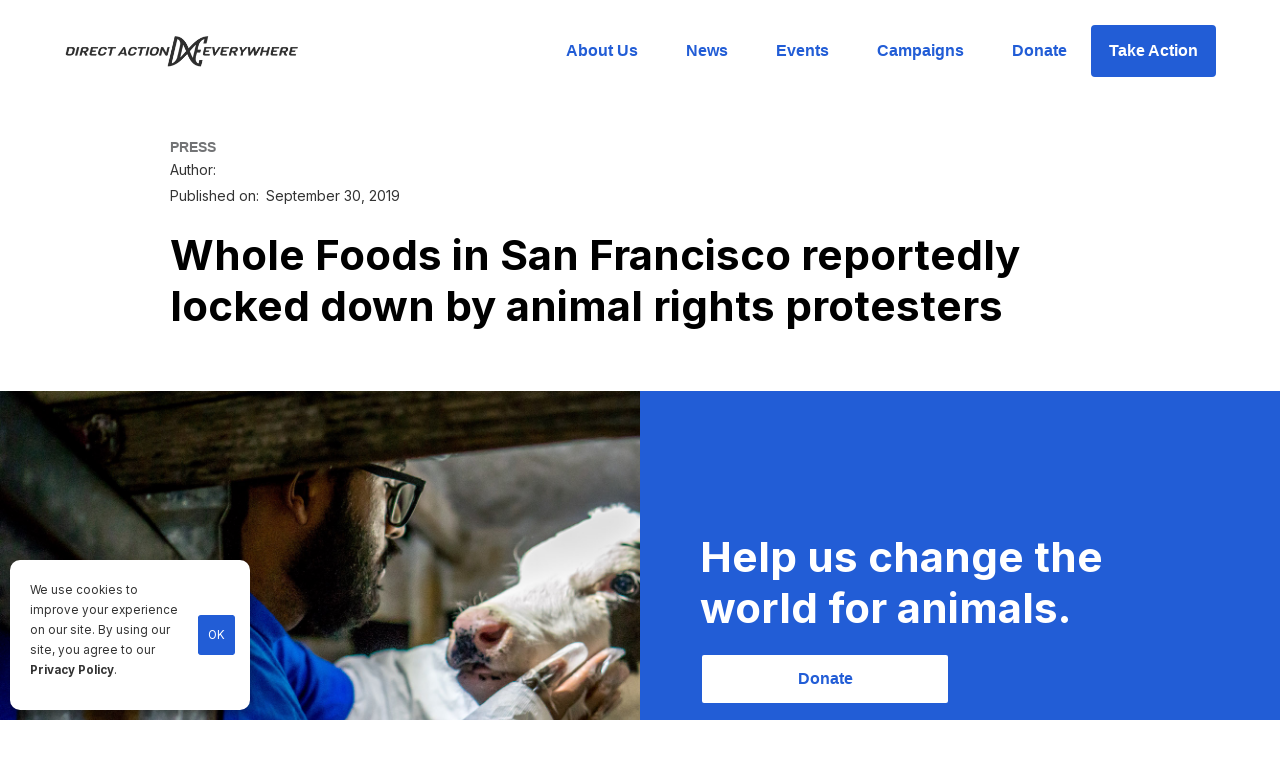

--- FILE ---
content_type: text/html
request_url: https://www.directactioneverywhere.com/dxe-in-the-news/whole-foods-in-san-francisco-reportedly-locked-down-by-animal-rights-protesters
body_size: 7163
content:
<!DOCTYPE html><!-- Last Published: Wed Jan 21 2026 02:16:09 GMT+0000 (Coordinated Universal Time) --><html data-wf-domain="www.directactioneverywhere.com" data-wf-page="649f5ab14cee8e0fb1b0429d" data-wf-site="5e87bc51b914fafd5354ac2a" data-wf-collection="649f5ab14cee8e0fb1b0421a" data-wf-item-slug="whole-foods-in-san-francisco-reportedly-locked-down-by-animal-rights-protesters"><head><meta charset="utf-8"/><title>Whole Foods in San Francisco reportedly locked down by animal rights protesters</title><meta content="" name="description"/><meta content="Whole Foods in San Francisco reportedly locked down by animal rights protesters" property="og:title"/><meta content="" property="og:description"/><meta content="https://cdn.prod.website-files.com/5e87bc51b914fa195954ac21/5eb21ffe61d24f609f2eaff9_Monday%252BALCC.jpeg" property="og:image"/><meta content="Whole Foods in San Francisco reportedly locked down by animal rights protesters" property="twitter:title"/><meta content="" property="twitter:description"/><meta content="https://cdn.prod.website-files.com/5e87bc51b914fa195954ac21/5eb21ffe61d24f609f2eaff9_Monday%252BALCC.jpeg" property="twitter:image"/><meta property="og:type" content="website"/><meta content="summary_large_image" name="twitter:card"/><meta content="width=device-width, initial-scale=1" name="viewport"/><link href="https://cdn.prod.website-files.com/5e87bc51b914fafd5354ac2a/css/dxe.webflow.shared.7b554cb83.min.css" rel="stylesheet" type="text/css" integrity="sha384-e1VMuDHnYZHeUU3O6tkx8S85CNagVxHJLroyIxrvPVIhjR4zdg7cIi26KekjSoVA" crossorigin="anonymous"/><link href="https://fonts.googleapis.com" rel="preconnect"/><link href="https://fonts.gstatic.com" rel="preconnect" crossorigin="anonymous"/><script src="https://ajax.googleapis.com/ajax/libs/webfont/1.6.26/webfont.js" type="text/javascript"></script><script type="text/javascript">WebFont.load({  google: {    families: ["Inter:200,300,regular,500,600,700,800","Noto Sans:regular"]  }});</script><script type="text/javascript">!function(o,c){var n=c.documentElement,t=" w-mod-";n.className+=t+"js",("ontouchstart"in o||o.DocumentTouch&&c instanceof DocumentTouch)&&(n.className+=t+"touch")}(window,document);</script><link href="https://cdn.prod.website-files.com/5e87bc51b914fafd5354ac2a/5e8a48bccce5fb4910b1bf33_favico.png" rel="shortcut icon" type="image/x-icon"/><link href="https://cdn.prod.website-files.com/5e87bc51b914fafd5354ac2a/5e8a48c306f670c3bdd4906d_webclip.png" rel="apple-touch-icon"/><link href="https://www.directactioneverywhere.com/dxe-in-the-news/whole-foods-in-san-francisco-reportedly-locked-down-by-animal-rights-protesters" rel="canonical"/><script type="text/javascript">!function(f,b,e,v,n,t,s){if(f.fbq)return;n=f.fbq=function(){n.callMethod?n.callMethod.apply(n,arguments):n.queue.push(arguments)};if(!f._fbq)f._fbq=n;n.push=n;n.loaded=!0;n.version='2.0';n.agent='plwebflow';n.queue=[];t=b.createElement(e);t.async=!0;t.src=v;s=b.getElementsByTagName(e)[0];s.parentNode.insertBefore(t,s)}(window,document,'script','https://connect.facebook.net/en_US/fbevents.js');fbq('init', '899259337223849');fbq('track', 'PageView');</script><!-- Google Tag Manager -->
<script>(function(w,d,s,l,i){w[l]=w[l]||[];w[l].push({'gtm.start':
new Date().getTime(),event:'gtm.js'});var f=d.getElementsByTagName(s)[0],
j=d.createElement(s),dl=l!='dataLayer'?'&l='+l:'';j.async=true;j.src=
'https://www.googletagmanager.com/gtm.js?id='+i+dl;f.parentNode.insertBefore(j,f);
})(window,document,'script','dataLayer','GTM-MHKSWMJ');</script>
<!-- End Google Tag Manager -->

<script src="https://ajax.googleapis.com/ajax/libs/jquery/3.5.1/jquery.min.js"></script>


<style>
	figure {
		margin-top: 50px !important;
    margin-bottom: 40px !important;
	}
  /* Let images be wider on mobile */
  @media only screen and (max-width: 768px) {
		.w-richtext figure {
			max-width: 100% !important;
		}
	}
</style><script type="text/javascript">window.__WEBFLOW_CURRENCY_SETTINGS = {"currencyCode":"USD","symbol":"$","decimal":".","fractionDigits":2,"group":",","template":"{{wf {\"path\":\"symbol\",\"type\":\"PlainText\"} }} {{wf {\"path\":\"amount\",\"type\":\"CommercePrice\"} }} {{wf {\"path\":\"currencyCode\",\"type\":\"PlainText\"} }}","hideDecimalForWholeNumbers":false};</script></head><body><div data-collapse="medium" data-animation="default" data-duration="400" data-easing="ease" data-easing2="ease" role="banner" class="navbar w-nav"><div id="main-nav" class="full-container nav"><a href="/" class="brand w-nav-brand"><img src="https://cdn.prod.website-files.com/5e87bc51b914fafd5354ac2a/5f483ef0ccf9e355d024d11f_DXE-Dark.png" width="259" alt="DxE Logo" sizes="(max-width: 479px) 96vw, 259px" srcset="https://cdn.prod.website-files.com/5e87bc51b914fafd5354ac2a/5f483ef0ccf9e355d024d11f_DXE-Dark-p-500.png 500w, https://cdn.prod.website-files.com/5e87bc51b914fafd5354ac2a/5f483ef0ccf9e355d024d11f_DXE-Dark.png 664w" class="image-14"/><img src="https://cdn.prod.website-files.com/5e87bc51b914fafd5354ac2a/5e87bc51b914fae40154ac69_dxe%202020%20logo%20only%20black.png" width="59" sizes="59px" srcset="https://cdn.prod.website-files.com/5e87bc51b914fafd5354ac2a/5e87bc51b914fae40154ac69_dxe%25202020%2520logo%2520only%2520black-p-500.png 500w, https://cdn.prod.website-files.com/5e87bc51b914fafd5354ac2a/5e87bc51b914fae40154ac69_dxe%25202020%2520logo%2520only%2520black-p-800.png 800w, https://cdn.prod.website-files.com/5e87bc51b914fafd5354ac2a/5e87bc51b914fae40154ac69_dxe%25202020%2520logo%2520only%2520black-p-1080.png 1080w, https://cdn.prod.website-files.com/5e87bc51b914fafd5354ac2a/5e87bc51b914fae40154ac69_dxe%202020%20logo%20only%20black.png 1622w" alt="DxE Direct action everywhere logo" class="image-15"/></a><link rel="prerender" href="/"/><div class="menu-button w-nav-button"><div class="w-icon-nav-menu"></div></div><nav role="navigation" class="nav-menu w-nav-menu"><a href="/about-us" class="nav-link w-nav-link">About Us</a><link rel="prerender" href="/about-us"/><a href="/news" class="nav-link w-nav-link">News</a><link rel="prerender" href="/news"/><a href="/events" class="nav-link w-nav-link">Events</a><link rel="prerender" href="/events"/><a href="/campaigns" class="nav-link w-nav-link">Campaigns</a><a href="/donate" class="nav-link w-nav-link">Donate</a><a href="/take-action" class="button w-nav-link">Take Action</a><link rel="prerender" href="/take-action"/></nav></div></div><div class="main-content"><div class="w-container"><a href="/dxe-in-the-news/whole-foods-in-san-francisco-reportedly-locked-down-by-animal-rights-protesters" aria-current="page" class="tag-line w--current">PRESS</a><div class="div-block-author"><p class="paragraph">Author:</p><p class="paragraph w-dyn-bind-empty"></p></div><div class="div-block-author"><p class="paragraph">Published on:</p><p class="paragraph">September 30, 2019</p></div><h1 class="header">Whole Foods in San Francisco reportedly locked down by animal rights protesters</h1><blockquote class="w-dyn-bind-empty"></blockquote><div class="paragraph-2 w-dyn-bind-empty w-richtext"></div><div class="w-embed w-script"><div id="audio-embed">
</div>

<script>
if ("" != "") {
	var element = `<audio style="width: 100%; margin-bottom: 20px;" controls>
  <source src="" type="audio/mpeg">
		Your browser does not support the audio element.
	</audio>`
	document.getElementById("audio-embed").innerHTML = element;
}
</script></div></div></div><div class="donate-section"><div class="donate-module-columns w-row"><div class="column w-col w-col-6 w-col-stack"></div><div class="column-2 w-col w-col-6 w-col-stack"><div class="donate-info-text"><h2 class="header white limit-600px">Help us change the world for animals.</h2><a href="/donate" class="button white donate w-button">Donate</a></div></div></div><div class="stay-in-the-loop-div"><div><h2 class="header">Stay in the loop</h2></div><div id="w-node-_886f4420-2eb8-0dfb-62a4-0cd92572c0d0-2572c0c1"><p class="paragraph limit">Be part of DxE’s growing community of animal rights activists and stay up-to-date on news, events, and action alerts!</p></div><div id="w-node-_886f4420-2eb8-0dfb-62a4-0cd92572c0d3-2572c0c1" class="form-block-2 w-form"><form id="email-form" name="email-form" data-name="Email Form" method="post" action="#" data-wf-page-id="649f5ab14cee8e0fb1b0429d" data-wf-element-id="886f4420-2eb8-0dfb-62a4-0cd92572c0d4"><div class="text-block-16">Name</div><input class="text-field w-input" maxlength="256" name="subscriber-name" data-name="subscriber-name" placeholder="Enter your name" type="text" id="subscriber-name" required=""/><div class="text-block-16">Email</div><input class="text-field w-input" maxlength="256" name="subscriber-email" data-name="subscriber-email" placeholder="Enter your email " type="email" id="subscriber-email" required=""/><input type="submit" data-wait="Please wait..." id="signup-submit" class="button w-button" value="Sign me up"/></form><div class="w-form-done"><div>Thank you for signing up!</div></div><div class="w-form-fail"><div>Oops! Something went wrong while submitting the form.</div></div></div></div><div class="div-block-5"></div></div><div class="footer-section"><div class="full-container"><div class="footer-grid"><div id="w-node-_89fd8527-5c24-b8dd-2669-f0041fbef580-1fbef57d" class="footer-div"><a href="/" class="w-inline-block"><img src="https://cdn.prod.website-files.com/5e87bc51b914fafd5354ac2a/5e87bc51b914fa134054ac68_dxe%202020%20logo%20full%20grey%20white.png" width="363" sizes="(max-width: 479px) 100vw, 363px" srcset="https://cdn.prod.website-files.com/5e87bc51b914fafd5354ac2a/5e87bc51b914fa134054ac68_dxe%25202020%2520logo%2520full%2520grey%2520white-p-500.png 500w, https://cdn.prod.website-files.com/5e87bc51b914fafd5354ac2a/5e87bc51b914fa134054ac68_dxe%25202020%2520logo%2520full%2520grey%2520white-p-800.png 800w, https://cdn.prod.website-files.com/5e87bc51b914fafd5354ac2a/5e87bc51b914fa134054ac68_dxe%202020%20logo%20full%20grey%20white.png 3038w" alt="" class="image-16"/></a><p class="paragraph-3 p-footer">Until every animal is free</p><a href="/privacy-policy" class="w-inline-block"><div class="w-embed w-script"><p class="paragraph-3 p-footer lighter">
  &copy; <span id="copyrightYear"></span> Direct Action Everywhere<br />
  Privacy Policy
</p>

<script>
  document.getElementById('copyrightYear').textContent = new Date().getFullYear();;
</script></div></a></div><div class="footer-div links"><a id="w-node-_89fd8527-5c24-b8dd-2669-f0041fbef583-1fbef57d" href="/about-us" class="footer-link">About us</a><a id="w-node-_89fd8527-5c24-b8dd-2669-f0041fbef589-1fbef57d" href="/news#press-releases" class="press-kit-link footer-link">Press kit</a><a id="w-node-_89fd8527-5c24-b8dd-2669-f0041fbef587-1fbef57d" href="/contact-us" class="footer-link">Contact us</a><a id="w-node-_1895d2cb-6ea0-0da6-ab7d-5d1b189177f0-1fbef57d" href="/news#blog" class="blog-link footer-link">Blog</a><a id="w-node-_89fd8527-5c24-b8dd-2669-f0041fbef58b-1fbef57d" href="http://adb.dxe.io/apply" target="_blank" class="footer-link">Join us</a><a id="w-node-_89fd8527-5c24-b8dd-2669-f0041fbef58f-1fbef57d" href="/chapters" class="footer-link">Find a chapter</a><a id="w-node-_89fd8527-5c24-b8dd-2669-f0041fbef585-1fbef57d" href="/resources" class="footer-link">Resources for activists</a><a id="w-node-_524133fe-2923-744f-1a4d-a75bfe99bf8b-1fbef57d" href="/whistleblower-support" class="footer-link">Whistleblower support</a></div><div id="w-node-_89fd8527-5c24-b8dd-2669-f0041fbef591-1fbef57d" class="footer-div"><div class="text-block-8">Language</div><div data-delay="0" data-hover="false" class="dropdown _100 w-dropdown"><div class="dropdown-toggle white w-dropdown-toggle"><div class="icon w-icon-dropdown-toggle"></div><div class="text-block-3">🇬🇧 English</div></div><nav class="dropdown-list w-dropdown-list"><a href="#" class="dropdown-link w-dropdown-link">More languages coming soon...</a></nav></div><div class="medi"><a href="https://www.facebook.com/directactioneverywhere" target="_blank" class="link-block-social-media w-inline-block"><div class="text-block-9"></div></a><a href="https://twitter.com/dxeverywhere" target="_blank" class="link-block-social-media w-inline-block"><div class="text-block-23"></div></a><a href="https://www.youtube.com/channel/UC_mn5Mn952NC1WfwnOLWjew" target="_blank" class="link-block-social-media w-inline-block"><div class="text-block-22"></div></a><a href="https://www.instagram.com/directactioneverywhere/" target="_blank" class="link-block-social-media w-inline-block"><div class="text-block-21"></div></a></div></div></div></div><div class="select-location"><div class="full-container"><h1 class="header _40">Select your location</h1><a data-w-id="ec55bb8b-610a-50ec-2482-977db6265bd7" href="#" class="link-block-3 w-inline-block"><img src="https://cdn.prod.website-files.com/5e87bc51b914fafd5354ac2a/5e87bc51b914fa19bf54ac66_Jump.svg" alt=""/></a><div class="location-title">Central &amp; South America</div><div class="location-home"><div class="location-button"><a href="#" class="location-link w-inline-block"><div class="text-block-10">🇺🇾 Montevideo</div></a><div class="text-block-11">Español</div></div><div class="location-button"><a href="#" class="location-link w-inline-block"><div class="text-block-10">🇧🇷 Rio de Janeiro</div></a><div class="text-block-11">Português</div></div><div class="location-button"><a href="#" class="location-link w-inline-block"><div class="text-block-10">🇧🇷 São Paulo</div></a><div class="text-block-11">Português</div></div><div class="location-button"><a href="#" class="location-link w-inline-block"><div class="text-block-10">🇨🇴 Medellin</div></a><div class="text-block-11">Español</div></div><div class="location-button"><a href="#" class="location-link w-inline-block"><div class="text-block-10">🇵🇦 David</div></a><div class="text-block-11">Español</div></div></div><div class="location-title">North America</div><div class="location-home"><div class="location-button"><a href="/experiments/home" class="location-link w-inline-block"><div class="text-block-10">🇲🇽 Ciudad de México</div></a><div class="text-block-11">Español</div></div><div class="location-button"><a href="#" class="location-link w-inline-block"><div class="text-block-10">🇲🇽 Puebla</div></a><div class="text-block-11">Português</div></div><div class="location-button"><a href="#" class="location-link w-inline-block"><div class="text-block-10">🇨🇦 Edmonton, AB</div></a><div class="text-block-11">Português</div></div><div class="location-button"><a href="#" class="location-link w-inline-block"><div class="text-block-10">🇨🇦 Ottawa, ON</div></a><div class="text-block-11">Español</div></div><div class="location-button"><a href="#" class="location-link w-inline-block"><div class="text-block-10">🇨🇦 Saskatoon, SK</div></a><div class="text-block-11">English</div></div><div class="location-button"><a href="#" class="location-link w-inline-block"><div class="text-block-10">🇨🇦 Toronto, ON</div></a><div class="text-block-11">English</div></div><div class="location-button"><a href="#" class="location-link w-inline-block"><div class="text-block-10">🇨🇦 Vancouver, BC</div></a><div class="text-block-11">English</div></div><div class="location-button"><a href="#" class="location-link w-inline-block"><div class="text-block-10">🇺🇸 Asheville, NC</div></a><div class="text-block-11">English</div></div><div class="location-button"><a href="#" class="location-link w-inline-block"><div class="text-block-10">🇺🇸 Baltimore, MD</div></a><div class="text-block-11">English</div></div><div class="location-button"><a href="#" class="location-link w-inline-block"><div class="text-block-10">🇺🇸 Boston, MA</div></a><div class="text-block-11">English</div></div><div class="location-button"><a href="#" class="location-link w-inline-block"><div class="text-block-10">🇺🇸 Colorado</div></a><div class="text-block-11">English</div></div><div class="location-button"><a href="#" class="location-link w-inline-block"><div class="text-block-10">🇺🇸 Fresno, CA</div></a><div class="text-block-11">English</div></div><div class="location-button"><a href="#" class="location-link w-inline-block"><div class="text-block-10">🇺🇸 Los Angeles, CA</div></a><div class="text-block-11">English</div></div><div class="location-button"><a href="#" class="location-link w-inline-block"><div class="text-block-10">🇺🇸 Louisville, KY</div></a><div class="text-block-11">English</div></div><div class="location-button"><a href="#" class="location-link w-inline-block"><div class="text-block-10">🇺🇸 Milkwaukee, WI</div></a><div class="text-block-11">English</div></div><div class="location-button"><a href="#" class="location-link w-inline-block"><div class="text-block-10">🇺🇸 New York City, NY</div></a><div class="text-block-11">English</div></div><div class="location-button"><a href="#" class="location-link w-inline-block"><div class="text-block-10">🇺🇸 Orlando, FL</div></a><div class="text-block-11">English</div></div><div class="location-button"><a href="#" class="location-link w-inline-block"><div class="text-block-10">🇺🇸 Pensacola, FL</div></a><div class="text-block-11">English</div></div><div class="location-button"><a href="#" class="location-link w-inline-block"><div class="text-block-10">🇺🇸 Phoenix, AZ</div></a><div class="text-block-11">English</div></div><div class="location-button"><a href="#" class="location-link w-inline-block"><div class="text-block-10">🇺🇸 Pinellas, FL</div></a><div class="text-block-11">English</div></div><div class="location-button"><a href="#" class="location-link w-inline-block"><div class="text-block-10">🇺🇸 Portland, OR</div></a><div class="text-block-11">English</div></div><div class="location-button"><a href="#" class="location-link w-inline-block"><div class="text-block-10">🇺🇸 Salt Lake City, UT</div></a><div class="text-block-11">English</div></div><div class="location-button"><a href="#" class="location-link w-inline-block"><div class="text-block-10">🇺🇸 San Diego, CA</div></a><div class="text-block-11">English</div></div><div class="location-button"><a href="/" class="location-link w-inline-block"><div class="text-block-10">🇺🇸 SF Bay Area, CA</div></a><div class="text-block-11">English</div></div><div class="location-button"><a href="#" class="location-link w-inline-block"><div class="text-block-10">🇺🇸 San Luis Obispo, CA</div></a><div class="text-block-11">English</div></div><div class="location-button"><a href="#" class="location-link w-inline-block"><div class="text-block-10">🇨🇦 Saskatoon, SK</div></a><div class="text-block-11">English</div></div></div><div class="location-title">Europe</div><div class="location-home"><div class="location-button"><a href="#" class="location-link w-inline-block"><div class="text-block-10">🇦🇹 Graz</div></a><div class="text-block-11">Español</div></div><div class="location-button"><a href="#" class="location-link w-inline-block"><div class="text-block-10">🇧🇭 Zagreb</div></a><div class="text-block-11">Português</div></div><div class="location-button"><a href="#" class="location-link w-inline-block"><div class="text-block-10">🇩🇪 Berlin</div></a><div class="text-block-11">Português</div></div><div class="location-button"><a href="#" class="location-link w-inline-block"><div class="text-block-10">🇩🇪 Dresden</div></a><div class="text-block-11">Español</div></div><div class="location-button"><a href="#" class="location-link w-inline-block"><div class="text-block-10">🇩🇪 Köln</div></a><div class="text-block-11">English</div></div><div class="location-button"><a href="#" class="location-link w-inline-block"><div class="text-block-10">🇬🇷 Athens</div></a><div class="text-block-11">English</div></div><div class="location-button"><a href="#" class="location-link w-inline-block"><div class="text-block-10">🇳🇴 Oslo</div></a><div class="text-block-11">English</div></div><div class="location-button"><a href="#" class="location-link w-inline-block"><div class="text-block-10">🇳🇴 Trondheim</div></a><div class="text-block-11">English</div></div><div class="location-button"><a href="#" class="location-link w-inline-block"><div class="text-block-10">🇵🇹 Lisbon</div></a><div class="text-block-11">English</div></div><div class="location-button"><a href="#" class="location-link w-inline-block"><div class="text-block-10">🇷🇸 Belgrade</div></a><div class="text-block-11">English</div></div><div class="location-button"><a href="#" class="location-link w-inline-block"><div class="text-block-10">🇸🇰 Bratislava</div></a><div class="text-block-11">English</div></div><div class="location-button"><a href="#" class="location-link w-inline-block"><div class="text-block-10">🇸🇪 Stockholm</div></a><div class="text-block-11">English</div></div><div class="location-button"><a href="#" class="location-link w-inline-block"><div class="text-block-10">🇬🇧 Belfast</div></a><div class="text-block-11">English</div></div><div class="location-button"><a href="#" class="location-link w-inline-block"><div class="text-block-10">🇬🇧 Brighton</div></a><div class="text-block-11">English</div></div><div class="location-button"><a href="#" class="location-link w-inline-block"><div class="text-block-10">🇬🇧 London</div></a><div class="text-block-11">English</div></div></div><div class="location-title">Middle East &amp; Africa</div><div class="location-home"><div class="location-button"><a href="#" class="location-link w-inline-block"><div class="text-block-10">🇮🇱 Tel Aviv</div></a><div class="text-block-11">Español</div></div></div><div class="location-title">Asia-Pacific</div><div class="location-home"><div class="location-button"><a href="#" class="location-link w-inline-block"><div class="text-block-10">🇦🇺 Perth</div></a><div class="text-block-11">Español</div></div><div class="location-button"><a href="#" class="location-link w-inline-block"><div class="text-block-10">🇮🇳 Pune</div></a><div class="text-block-11">Español</div></div><div class="location-button"><a href="#" class="location-link w-inline-block"><div class="text-block-10">🇳🇿 Auckland</div></a><div class="text-block-11">Español</div></div><div class="location-button"><a href="#" class="location-link w-inline-block"><div class="text-block-10">🇰🇷 Seoul</div></a><div class="text-block-11">Español</div></div></div><div class="container-5 w-container"><div class="text-block-12">Don&#x27;t see your area below?</div><a href="#" class="button w-button">Create a chapter in your location</a><div class="text-block-14">Or contact mentoring@dxe.io to find other ways to get involved.</div></div></div></div></div><script src="https://d3e54v103j8qbb.cloudfront.net/js/jquery-3.5.1.min.dc5e7f18c8.js?site=5e87bc51b914fafd5354ac2a" type="text/javascript" integrity="sha256-9/aliU8dGd2tb6OSsuzixeV4y/faTqgFtohetphbbj0=" crossorigin="anonymous"></script><script src="https://cdn.prod.website-files.com/5e87bc51b914fafd5354ac2a/js/webflow.schunk.1a807f015b216e46.js" type="text/javascript" integrity="sha384-oY4R8SfnVBTWnix6ULiWbZs/5tyRyxEiWcG+WrT3unnu5pmfsIYJEraZcyFVlvND" crossorigin="anonymous"></script><script src="https://cdn.prod.website-files.com/5e87bc51b914fafd5354ac2a/js/webflow.schunk.e52a097d82dd35ad.js" type="text/javascript" integrity="sha384-E6SQ2mN57tUzXbghpwz5zG81/RzjW7fFLU50NpB31O86QBQdfSSYsrsrQd00hclk" crossorigin="anonymous"></script><script src="https://cdn.prod.website-files.com/5e87bc51b914fafd5354ac2a/js/webflow.337c4aa8.8e60f1a50ddf8005.js" type="text/javascript" integrity="sha384-UXw7ikwQETonW3ZdhzHqwvvSvBQ2EdurpqoJDUftuzH4ruJzG/g/xwmDXKT0Q9IY" crossorigin="anonymous"></script><!-- Google Tag Manager (noscript) -->
<noscript><iframe src="https://www.googletagmanager.com/ns.html?id=GTM-MHKSWMJ"
height="0" width="0" style="display:none;visibility:hidden"></iframe></noscript>
<!-- End Google Tag Manager (noscript) -->

<!-- display banner if IE detected -->
<style type="text/css">
     div#unsupported-browser { 
       z-index: 2000;
       display: block;
       position: absolute; 
       top: 0; 
       left: 0; 
       background-color: yellow; 
       color: black;
       font-weight: bold;
       width: 100%; 
       text-align: center;
       padding: 10px;
     }
</style>
<script>
    function isIE() {
        // IE 10 and IE 11
        return /Trident\/|MSIE/.test(window.navigator.userAgent);
    }
    let showBrowserAlert = (function () {

            let d = document.getElementById('unsupported-browser');

            is_IE = isIE();

            if (is_IE) {
                console.log("IE detected!");
                $("body").prepend('<div id="unsupported-browser">You are using an outdated browser. Please <a href="http://browsehappy.com/" target="_blank">upgrade your browser</a> to improve your experience.</div>');
                document.getElementById("main-nav").style.marginTop = "40px";
            }
     
    });
    document.addEventListener('DOMContentLoaded', showBrowserAlert);
</script>

<!-- cookie consent banner -->
<link rel="stylesheet" type="text/css" href="https://dxe-static.s3-us-west-1.amazonaws.com/webflow-scripts/cookies-alert.min.css" />
<div id="cookie-alert"></div>
<script src="https://dxe-static.s3-us-west-1.amazonaws.com/webflow-scripts/cookies-alert.min.js" defer></script>

<script src="https://dxe-static.s3-us-west-1.amazonaws.com/webflow-scripts/email-signup.min.js?v=20210225"></script>

<!-- start announcement banner -->
<style>
div#donor-drive-banner { 
   z-index: 3000;
   display: block;
   position: absolute; 
   top: 0; 
   left: 0; 
   background-color: #225dd6;
   color: white;
   font-weight: bold;
   width: 100%; 
   text-align: center;
   padding: 10px;
}
</style>
<script>
function membershipDrive(timeRemaining) {
    $('body').append(`<a href="https://directactioneverywhere.com/donate"><div id="donor-drive-banner">Support DxE on Giving Tuesday - All Donations Doubled</div></a>`);
    var offsetHeight = document.getElementById('donor-drive-banner').offsetHeight + "px";
    document.body.style.marginTop = offsetHeight;
    //try {
  	//	document.getElementById('donate-page-header').innerHTML = "Show the Animals Some Love on Valentine's Day";
  	//	document.getElementById('donate-page-text').innerHTML = `DxE is on a mission to help the world break up with factory farming. Your monthly donation will help us rescue animals, defend whistleblowers, and pass animal rights legislation. Now is the perfect time to give.`;
  	//}
  	//catch(err) {
    	// probably not on the donate page
  	//}
}

$(document).ready(function() {
  // set start & end time
  const startTime = 1669688047;
  const endTime = 1669838400;
  var now = Date.now() / 10 / 10 / 10;
  if (now > startTime && now < endTime) {
    var secondsRemaining = endTime - now;
    var minutesRemaining = secondsRemaining / 60;
    var hoursRemaining = minutesRemaining / 60;
    var timeRemaining = (hoursRemaining > 0) ? parseInt(hoursRemaining) + " hours" : parseInt(minutesRemaining) + " minutes";
    membershipDrive(timeRemaining);
    membershipDrive();
  }
});
</script>
<!-- end banner --></body></html>